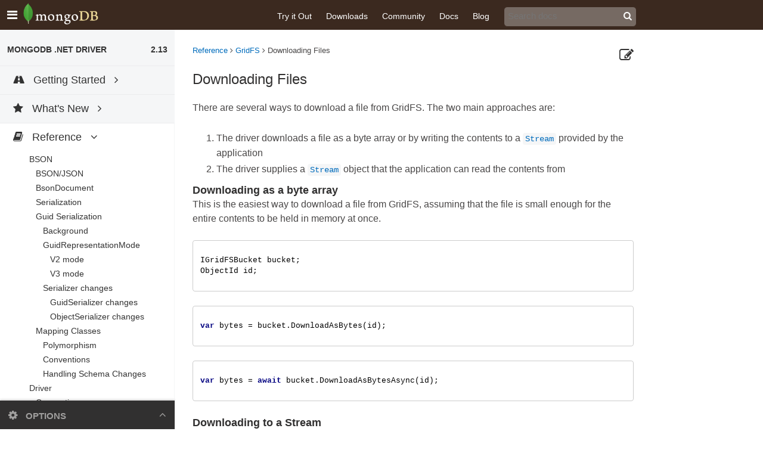

--- FILE ---
content_type: text/html; charset=utf-8
request_url: https://mongodb.github.io/mongo-csharp-driver/2.13/reference/gridfs/downloadingfiles/
body_size: 5849
content:
<!DOCTYPE html>
<html lang="en">
  <head>
    <meta charset="utf-8">
<meta name="viewport" content="width=device-width, initial-scale=1.0">
<meta name="description" content="">
<meta name="author" content="">
<meta name="keyword" content="">

    <link rel="shortcut icon" href="/mongo-csharp-driver/2.13/img/favicon.png">

    <title>Downloading Files</title>

    <link rel="stylesheet" href="/mongo-csharp-driver/2.13/lib/bootstrap.css" type="text/css" />
<link rel="stylesheet" href="/mongo-csharp-driver/2.13/lib/font-awesome/css/font-awesome.min.css" type="text/css" />
<link rel="stylesheet" href="/mongo-csharp-driver/2.13/css/mongodb-docs.css" type="text/css" />
<link rel="stylesheet" href="/mongo-csharp-driver/2.13/css/overrides.css" type="text/css" />
<link rel="stylesheet" href="/mongo-csharp-driver/2.13/lib/highlight/styles/idea.css" />
<link rel="stylesheet" href="/mongo-csharp-driver/2.13/lib/bootstrap-toggle/bootstrap-toggle.min.css" type="text/css" />
<link rel="stylesheet" href="/mongo-csharp-driver/2.13/css/dn.css" type="text/css" />


  </head>

  <body>
  
  <section id="container" class="">
      
      <header id="header-db" class="row" role="navigation">
  <div class="header-content">
    <div class="toggle-nav pull-left">
        <i class="fa fa-bars"></i>
        <div class="icon-reorder tooltips" data-original-title="Toggle Navigation" data-placement="bottom"></div>
    </div>
    
    <div class="logo pull-left">
      <a href="/mongo-csharp-driver/2.13/../">
        <img src="/mongo-csharp-driver/2.13/img/logo-mongodb-header.png", alt="MongoDB.org" />
      </a>
    </div>
    
    <div>
<div class="nav-items pull-right">
  <a href="https://university.mongodb.com" data-toggle="tooltip" data-placement="bottom" title="Try MongoDB in the browser">Try it Out</a>
  <a href="https://www.mongodb.com/try" data-toggle="tooltip" data-placement="bottom" title="Download MongoDB">Downloads</a>
  <a href="https://www.mongodb.com/community" data-toggle="tooltip" data-placement="bottom" title="Get involved with MongoDB">Community</a>
  <a href="https://www.mongodb.com/docs" data-toggle="tooltip" data-placement="bottom" title="The MongoDB Documentation">Docs</a>
  <a href="https://www.mongodb.com/blog" data-toggle="tooltip" data-placement="bottom" title="The MongoDB Blog">Blog</a>
  <div id="search">
<form method="get" action="//www.google.com/search" target="_blank">
    <input type="text" name="searchQuery" size="20" value="" autocomplete="off" placeholder="Search docs">
    <input type="hidden" name="site" value="/mongo-csharp-driver/2.13">
    <input type="hidden" name="q" value="">
    <label for="searchQuery"><i class="fa fa-search fa-1"></i></label>
</form>
</div>

</div>
</div>

  </div>
</header>

      

      
<aside id="sidebar" class="sidebar">
    <div class="ssidebar nav-collapse">
      <div class="ssidebarwrapper">
        <h3>
          <a class="index-link" href="/mongo-csharp-driver/2.13/../">MongoDB .NET Driver</a>
          <a class="version pull-right" href="/mongo-csharp-driver/2.13">2.13</a>
        </h3>

        
        <ul class="sidebar-menu">
          
          
          
          
          
          
          
          
          
          
          
          

          
          
            
            









  
    
    
      
      
        
        
        
        
        
        
        
        









  


        
          
        
      
    
      
      
        
        
        
        
        
        
        
        









  


        
          
        
      
    
      
      
        
        
        
        
        
        
        
        









  


        
          
        
      
    
    
      
    
  


          
            
            









  
    
    
      
      
        
        
        
        
        
        
        
        









  


        
          
        
      
    
    
      
    
  


          
            
            









  
    
    
      
      
        
        
        
        
        
        
        
        









  
    
    
      
      
        
        
        
        
        
        
        
        









  


        
          
        
      
    
      
      
        
        
        
        
        
        
        
        









  


        
          
        
      
    
      
      
        
        
        
        
        
        
        
        









  


        
          
        
      
    
      
      
        
        
        
        
        
        
        
        









  
    
    
      
      
        
        
        
        
        
        
        
        









  


        
          
        
      
    
      
      
        
        
        
        
        
        
        
        









  
    
    
      
      
        
        
        
        
        
        
        
        









  


        
          
        
      
    
      
      
        
        
        
        
        
        
        
        









  


        
          
        
      
    
    
      
    
  


        
          
        
      
    
      
      
        
        
        
        
        
        
        
        









  
    
    
      
      
        
        
        
        
        
        
        
        









  


        
          
        
      
    
      
      
        
        
        
        
        
        
        
        









  


        
          
        
      
    
    
      
    
  


        
          
        
      
    
    
      
    
  


        
          
        
      
    
      
      
        
        
        
        
        
        
        
        









  
    
    
      
      
        
        
        
        
        
        
        
        









  


        
          
        
      
    
      
      
        
        
        
        
        
        
        
        









  


        
          
        
      
    
      
      
        
        
        
        
        
        
        
        









  


        
          
        
      
    
    
      
    
  


        
          
        
      
    
    
      
    
  


        
          
        
      
    
      
      
        
        
        
        
        
        
        
        









  
    
    
      
      
        
        
        
        
        
        
        
        









  
    
    
      
      
        
        
        
        
        
        
        
        









  


        
          
        
      
    
      
      
        
        
        
        
        
        
        
        









  


        
          
        
      
    
    
      
    
  


        
          
        
      
    
      
      
        
        
        
        
        
        
        
        









  
    
    
      
      
        
        
        
        
        
        
        
        









  


        
          
        
      
    
    
      
    
  


        
          
        
      
    
      
      
        
        
        
        
        
        
        
        









  


        
          
        
      
    
      
      
        
        
        
        
        
        
        
        









  
    
    
      
      
        
        
        
        
        
        
        
        









  


        
          
        
      
    
      
      
        
        
        
        
        
        
        
        









  


        
          
        
      
    
      
      
        
        
        
        
        
        
        
        









  


        
          
        
      
    
      
      
        
        
        
        
        
        
        
        









  


        
          
        
      
    
      
      
        
        
        
        
        
        
        
        









  


        
          
        
      
    
      
      
        
        
        
        
        
        
        
        









  


        
          
        
      
    
    
      
    
  


        
          
        
      
    
      
      
        
        
        
        
        
        
        
        









  


        
          
        
      
    
      
      
        
        
        
        
        
        
        
        









  


        
          
        
      
    
      
      
        
        
        
        
        
        
        
        









  


        
          
        
      
    
    
      
    
  


        
          
        
      
    
      
      
        
        
        
        
        
        
        
        









  
    
    
      
      
        
        
        
        
        
        
        
        









  
    
    
      
      
        
        
        
        
        
        
        
        









  


        
          
        
      
    
    
      
    
  


        
          
        
      
    
    
      
    
  


        
          
        
      
    
      
      
        
        
        
        
        
        
        
        









  
    
    
      
      
        
        
        
        
        
        
        
        









  


        
          
        
      
    
      
      
        
        
        
        
        
        
        
        









  


        
          
        
      
    
      
      
        
        
        
        
        
        
        
        









  
  
  
  
  
  
  
  

  
    
    
    
      
      
      
        
      
    
    
  
  


        
      
    
      
      
        
      
    
      
      
    
    
  


        
      
    
    
  


          
            
            









  
    
    
      
      
    
      
      
    
      
      
    
      
      
    
      
      
    
    
  


          
            
            









  


          
            
            









  


          
            
            









  


          

          

          
            
            
















<li class="toctree-l1 ">
  <a href="/mongo-csharp-driver/2.13/getting_started/" class="">
      <i class='fa fa-road'></i>
      <span>Getting Started</span>
      <span class="menu-arrow fa fa-angle-right"></span>
  </a>
    <ul >
        
        
        
        
















    <li class="toctree-l2">
    <a href="/mongo-csharp-driver/2.13/getting_started/installation/">
        <i class='fa'></i>
        Installation
    </a>
  </li>


        
        
        
        
        
















    <li class="toctree-l2">
    <a href="/mongo-csharp-driver/2.13/getting_started/quick_tour/">
        <i class='fa'></i>
        Quick Tour
    </a>
  </li>


        
        
        
        
        
















    <li class="toctree-l2">
    <a href="/mongo-csharp-driver/2.13/getting_started/admin_quick_tour/">
        <i class='fa'></i>
        Admin Quick Tour
    </a>
  </li>


        
        
    </ul>
  </li>


          
            
            
















<li class="toctree-l1 ">
  <a href="/mongo-csharp-driver/2.13/what_is_new/" class="">
      <i class='fa fa-star'></i>
      <span>What&#39;s New</span>
      <span class="menu-arrow fa fa-angle-right"></span>
  </a>
    <ul >
        
        
        
        
















    <li class="toctree-l2">
    <a href="/mongo-csharp-driver/2.13/upgrading/">
        <i class='fa'></i>
        Upgrading
    </a>
  </li>


        
        
    </ul>
  </li>


          
            
            













  




<li class="toctree-l1  current">
  <a href="/mongo-csharp-driver/2.13/reference/" class="">
      <i class='fa fa-book'></i>
      <span>Reference</span>
      <span class="menu-arrow fa fa-angle-down"></span>
  </a>
    <ul  class="current">
        
        
        
        
















<li class="toctree-l2 ">
  <a href="/mongo-csharp-driver/2.13/reference/bson/" class="">
      <i class='fa'></i>
      <span>BSON</span>
      
  </a>
    <ul >
        
        
        
        
















    <li class="toctree-l3">
    <a href="/mongo-csharp-driver/2.13/reference/bson/bson/">
        <i class='fa'></i>
        BSON/JSON
    </a>
  </li>


        
        
        
        
        
















    <li class="toctree-l3">
    <a href="/mongo-csharp-driver/2.13/reference/bson/bson_document/">
        <i class='fa'></i>
        BsonDocument
    </a>
  </li>


        
        
        
        
        
















    <li class="toctree-l3">
    <a href="/mongo-csharp-driver/2.13/reference/bson/serialization/">
        <i class='fa'></i>
        Serialization
    </a>
  </li>


        
        
        
        
        
















<li class="toctree-l3 ">
  <a href="/mongo-csharp-driver/2.13/reference/bson/guidserialization/" class="">
      <i class='fa'></i>
      <span>Guid Serialization</span>
      
  </a>
    <ul >
        
        
        
        
















    <li class="toctree-l4">
    <a href="/mongo-csharp-driver/2.13/reference/bson/guidserialization/background/">
        <i class='fa'></i>
        Background
    </a>
  </li>


        
        
        
        
        
















<li class="toctree-l4 ">
  <a href="/mongo-csharp-driver/2.13/reference/bson/guidserialization/guidrepresentationmode/guidrepresentationmode/" class="">
      <i class='fa'></i>
      <span>GuidRepresentationMode</span>
      
  </a>
    <ul >
        
        
        
        
















    <li class="toctree-l5">
    <a href="/mongo-csharp-driver/2.13/reference/bson/guidserialization/guidrepresentationmode/v2mode/">
        <i class='fa'></i>
        V2 mode
    </a>
  </li>


        
        
        
        
        
















    <li class="toctree-l5">
    <a href="/mongo-csharp-driver/2.13/reference/bson/guidserialization/guidrepresentationmode/v3mode/">
        <i class='fa'></i>
        V3 mode
    </a>
  </li>


        
        
    </ul>
  </li>


        
        
        
        
        
















<li class="toctree-l4 ">
  <a href="/mongo-csharp-driver/2.13/reference/bson/guidserialization/serializerchanges/serializerchanges/" class="">
      <i class='fa'></i>
      <span>Serializer changes</span>
      
  </a>
    <ul >
        
        
        
        
















    <li class="toctree-l5">
    <a href="/mongo-csharp-driver/2.13/reference/bson/guidserialization/serializerchanges/guidserializerchanges/">
        <i class='fa'></i>
        GuidSerializer changes
    </a>
  </li>


        
        
        
        
        
















    <li class="toctree-l5">
    <a href="/mongo-csharp-driver/2.13/reference/bson/guidserialization/serializerchanges/objectserializerchanges/">
        <i class='fa'></i>
        ObjectSerializer changes
    </a>
  </li>


        
        
    </ul>
  </li>


        
        
    </ul>
  </li>


        
        
        
        
        
















<li class="toctree-l3 ">
  <a href="/mongo-csharp-driver/2.13/reference/bson/mapping/" class="">
      <i class='fa'></i>
      <span>Mapping Classes</span>
      
  </a>
    <ul >
        
        
        
        
















    <li class="toctree-l4">
    <a href="/mongo-csharp-driver/2.13/reference/bson/mapping/polymorphism/">
        <i class='fa'></i>
        Polymorphism
    </a>
  </li>


        
        
        
        
        
















    <li class="toctree-l4">
    <a href="/mongo-csharp-driver/2.13/reference/bson/mapping/conventions/">
        <i class='fa'></i>
        Conventions
    </a>
  </li>


        
        
        
        
        
















    <li class="toctree-l4">
    <a href="/mongo-csharp-driver/2.13/reference/bson/mapping/schema_changes/">
        <i class='fa'></i>
        Handling Schema Changes
    </a>
  </li>


        
        
    </ul>
  </li>


        
        
    </ul>
  </li>


        
        
        
        
        
















<li class="toctree-l2 ">
  <a href="/mongo-csharp-driver/2.13/reference/driver/" class="">
      <i class='fa'></i>
      <span>Driver</span>
      
  </a>
    <ul >
        
        
        
        
















<li class="toctree-l3 ">
  <a href="/mongo-csharp-driver/2.13/reference/driver/connecting/" class="">
      <i class='fa'></i>
      <span>Connecting</span>
      
  </a>
    <ul >
        
        
        
        
















    <li class="toctree-l4">
    <a href="/mongo-csharp-driver/2.13/reference/driver/ssl/">
        <i class='fa'></i>
        SSL
    </a>
  </li>


        
        
        
        
        
















    <li class="toctree-l4">
    <a href="/mongo-csharp-driver/2.13/reference/driver/authentication/">
        <i class='fa'></i>
        Authentication
    </a>
  </li>


        
        
    </ul>
  </li>


        
        
        
        
        
















<li class="toctree-l3 ">
  <a href="/mongo-csharp-driver/2.13/reference/driver/definitions/" class="">
      <i class='fa'></i>
      <span>Definitions and Builders</span>
      
  </a>
    <ul >
        
        
        
        
















    <li class="toctree-l4">
    <a href="/mongo-csharp-driver/2.13/reference/driver/expressions/">
        <i class='fa'></i>
        Expressions
    </a>
  </li>


        
        
    </ul>
  </li>


        
        
        
        
        
















    <li class="toctree-l3">
    <a href="/mongo-csharp-driver/2.13/reference/driver/admin/">
        <i class='fa'></i>
        Administration
    </a>
  </li>


        
        
        
        
        
















<li class="toctree-l3 ">
  <a href="/mongo-csharp-driver/2.13/reference/driver/crud/" class="">
      <i class='fa'></i>
      <span>Reading and Writing</span>
      
  </a>
    <ul >
        
        
        
        
















    <li class="toctree-l4">
    <a href="/mongo-csharp-driver/2.13/reference/driver/crud/reading/">
        <i class='fa'></i>
        Reading
    </a>
  </li>


        
        
        
        
        
















    <li class="toctree-l4">
    <a href="/mongo-csharp-driver/2.13/reference/driver/crud/linq/">
        <i class='fa'></i>
        LINQ
    </a>
  </li>


        
        
        
        
        
















    <li class="toctree-l4">
    <a href="/mongo-csharp-driver/2.13/reference/driver/crud/writing/">
        <i class='fa'></i>
        Writing
    </a>
  </li>


        
        
        
        
        
















    <li class="toctree-l4">
    <a href="/mongo-csharp-driver/2.13/reference/driver/crud/compression/">
        <i class='fa'></i>
        Compression
    </a>
  </li>


        
        
        
        
        
















    <li class="toctree-l4">
    <a href="/mongo-csharp-driver/2.13/reference/driver/crud/sessions_and_transactions/">
        <i class='fa'></i>
        Sessions and Transactions
    </a>
  </li>


        
        
        
        
        
















    <li class="toctree-l4">
    <a href="/mongo-csharp-driver/2.13/reference/driver/crud/client_side_encryption/">
        <i class='fa fa-lock'></i>
        Client-Side Encryption
    </a>
  </li>


        
        
    </ul>
  </li>


        
        
        
        
        
















    <li class="toctree-l3">
    <a href="/mongo-csharp-driver/2.13/reference/driver/change_streams/">
        <i class='fa'></i>
        Change Streams
    </a>
  </li>


        
        
        
        
        
















    <li class="toctree-l3">
    <a href="/mongo-csharp-driver/2.13/reference/driver/error_handling/">
        <i class='fa'></i>
        Error Handling
    </a>
  </li>


        
        
        
        
        
















    <li class="toctree-l3">
    <a href="/mongo-csharp-driver/2.13/reference/driver/versioned_api/">
        <i class='fa'></i>
        Versioned API
    </a>
  </li>


        
        
    </ul>
  </li>


        
        
        
        
        
















<li class="toctree-l2 ">
  <a href="/mongo-csharp-driver/2.13/reference/driver_core/" class="">
      <i class='fa'></i>
      <span>Driver Core</span>
      
  </a>
    <ul >
        
        
        
        
















<li class="toctree-l3 ">
  <a href="/mongo-csharp-driver/2.13/reference/driver_core/events/" class="">
      <i class='fa'></i>
      <span>Eventing</span>
      
  </a>
    <ul >
        
        
        
        
















    <li class="toctree-l4">
    <a href="/mongo-csharp-driver/2.13/reference/driver_core/sdamevents/">
        <i class='fa'></i>
        SDAM Events
    </a>
  </li>


        
        
    </ul>
  </li>


        
        
    </ul>
  </li>


        
        
        
        
        













  




<li class="toctree-l2  current">
  <a href="/mongo-csharp-driver/2.13/reference/gridfs/" class="">
      <i class='fa'></i>
      <span>GridFS</span>
      
  </a>
    <ul  class="current">
        
        
        
        
















    <li class="toctree-l3">
    <a href="/mongo-csharp-driver/2.13/reference/gridfs/gettingstarted/">
        <i class='fa'></i>
        Getting Started
    </a>
  </li>


        
        
        
        
        
















    <li class="toctree-l3">
    <a href="/mongo-csharp-driver/2.13/reference/gridfs/uploadingfiles/">
        <i class='fa'></i>
        Uploading Files
    </a>
  </li>


        
        
        
        
        













  




    <li class="toctree-l3">
    <a href="/mongo-csharp-driver/2.13/reference/gridfs/downloadingfiles/">
        <i class='fa'></i>
        Downloading Files
    </a>
  </li>


        
        
        
        
        
















    <li class="toctree-l3">
    <a href="/mongo-csharp-driver/2.13/reference/gridfs/findingfiles/">
        <i class='fa'></i>
        Finding Files
    </a>
  </li>


        
        
        
        
        
















    <li class="toctree-l3">
    <a href="/mongo-csharp-driver/2.13/reference/gridfs/deletingandrenamingfiles/">
        <i class='fa'></i>
        Deleting and Renaming Files
    </a>
  </li>


        
        
    </ul>
  </li>


        
        
    </ul>
  </li>


          
            
            
















<li class="toctree-l1 ">
  <a href="/mongo-csharp-driver/2.13/examples/" class="">
      <i class='fa fa-code'></i>
      <span>Examples</span>
      <span class="menu-arrow fa fa-angle-right"></span>
  </a>
    <ul >
        
        
        
        
















    <li class="toctree-l2">
    <a href="/mongo-csharp-driver/2.13/examples/exporting_json/">
        <i class='fa'></i>
        Exporting JSON
    </a>
  </li>


        
        
        
        
        
















    <li class="toctree-l2">
    <a href="/mongo-csharp-driver/2.13/examples/importing_json/">
        <i class='fa'></i>
        Importing JSON
    </a>
  </li>


        
        
        
        
        
















    <li class="toctree-l2">
    <a href="/mongo-csharp-driver/2.13/examples/mixing_static_and_dynamic/">
        <i class='fa'></i>
        Mixing Static and Dynamic Data
    </a>
  </li>


        
        
        
        
        
















    <li class="toctree-l2">
    <a href="/mongo-csharp-driver/2.13/examples/tailable_cursor/">
        <i class='fa'></i>
        Using a Tailable Cursor
    </a>
  </li>


        
        
        
        
        
















    <li class="toctree-l2">
    <a href="/mongo-csharp-driver/2.13/examples/user_management/">
        <i class='fa'></i>
        Managing Users
    </a>
  </li>


        
        
    </ul>
  </li>


          
            
            
















    <li class="toctree-l1">
    <a href="/mongo-csharp-driver/2.13/apidocs/">
        <i class='fa fa-file-text-o'></i>
        API Documentation
    </a>
  </li>


          
            
            
















    <li class="toctree-l1">
    <a href="https://github.com/mongodb/mongo-csharp-driver/tree/master">
        <i class='fa fa-github'></i>
        Source Code
    </a>
  </li>


          
            
            
















    <li class="toctree-l1">
    <a href="/mongo-csharp-driver/2.13/issues_help/">
        <i class='fa fa-life-ring'></i>
        Issues &amp; Help
    </a>
  </li>


          
        </ul>
        
    </div>
  </div>
  
</aside>

<div class="option-popup closed hidden" id="optionsVersionsPopup">
<div class="option-header">
  <i class="fa fa-gear"></i>
  <span>OPTIONS</span>
  <i class="fa fa-angle-up pull-right"></i>
</div>
<div class="option-body">
  <ul>
      
      <li>
        <label>Version</label>
        <div class="btn-group btn-group-xs pull-right">
          <button type="button" class="btn btn-default dropdown-toggle" data-toggle="dropdown">
            Select Version <span class="caret"></span>
          </button>
          <ul class="dropdown-menu" role="menu" id="optionsVersionsMenu">
          </ul>
        </div>
      </li>

   


    

  </ul>
</div>
</div>



      
      <section id="main-content" class="content">
          <section class="main-column pull-left">
            <div class="document">
              <div class="documentwrapper">
                <div class="bodywrapper">
                  <div class="body">


   
<a class="edit-link" href="https://github.com/mongodb/mongo-csharp-driver/blob/master/docs/reference/content/reference%5cgridfs%5cdownloadingfiles.md" target="_blank" title="Edit reference\gridfs\downloadingfiles.md on GitHub"><i class="fa fa-pencil-square-o"></i></a>










<div class="bc">
<ul>
  
  
  
  
  <li><a href="/mongo-csharp-driver/2.13/reference/">Reference</a> <i class="fa fa-angle-right"></i></li>
  <li><a href="/mongo-csharp-driver/2.13/reference/gridfs/">GridFS</a> <i class="fa fa-angle-right"></i></li>
  <li>Downloading Files</li>
</ul>
</div>




<h2 id="downloading-files">Downloading Files</h2>

<p>There are several ways to download a file from GridFS. The two main approaches are:</p>

<ol>
<li>The driver downloads a file as a byte array or by writing the contents to a <a href="https://msdn.microsoft.com/en-us/library/system.io.stream.aspx"><code>Stream</code></a> provided by the application</li>
<li>The driver supplies a <a href="https://msdn.microsoft.com/en-us/library/system.io.stream.aspx"><code>Stream</code></a> object that the application can read the contents from</li>
</ol>

<h3 id="downloading-as-a-byte-array">Downloading as a byte array</h3>

<p>This is the easiest way to download a file from GridFS, assuming that the file is small enough for the entire contents to be held in memory at once.</p>

<pre><code class="language-csharp">IGridFSBucket bucket;
ObjectId id;
</code></pre>

<pre><code class="language-csharp">var bytes = bucket.DownloadAsBytes(id);
</code></pre>

<pre><code class="language-csharp">var bytes = await bucket.DownloadAsBytesAsync(id);
</code></pre>

<h3 id="downloading-to-a-stream">Downloading to a Stream</h3>

<p>If you don&rsquo;t want to hold the entire contents of the downloaded file in memory at once, you can have the driver write the contents of the file to a <a href="https://msdn.microsoft.com/en-us/library/system.io.stream.aspx"><code>Stream</code></a> provided by the application.</p>

<pre><code class="language-csharp">IGridFSBucket bucket;
ObjectId id;
Stream destination;
</code></pre>

<pre><code class="language-csharp">bucket.DownloadToStream(id, destination);
</code></pre>

<pre><code class="language-csharp">await bucket.DownloadToStreamAsync(id, destination);
</code></pre>

<p>The driver will download the contents of the GridFS file and write them to the destination <a href="https://msdn.microsoft.com/en-us/library/system.io.stream.aspx"><code>Stream</code></a>. The driver begins writing the contents at the current position of the <a href="https://msdn.microsoft.com/en-us/library/system.io.stream.aspx"><code>Stream</code></a>.</p>

<p><div class="admonition important">
<h5 class="admonition-title">important</h5>
The driver does <strong>not</strong> close the <a href="https://msdn.microsoft.com/en-us/library/system.io.stream.aspx"><code>Stream</code></a> when it is done. The <a href="https://msdn.microsoft.com/en-us/library/system.io.stream.aspx"><code>Stream</code></a> is owned by the application and it is up to the application to close the <a href="https://msdn.microsoft.com/en-us/library/system.io.stream.aspx"><code>Stream</code></a> when it is ready to do so.
</div>
</p>

<h3 id="downloading-from-a-stream">Downloading from a Stream</h3>

<p>In some cases the application might prefer to read the contents of the GridFS file from a <a href="https://msdn.microsoft.com/en-us/library/system.io.stream.aspx"><code>Stream</code></a>.</p>

<pre><code class="language-csharp">IGridFSBucket bucket;
ObjectId id;
</code></pre>

<pre><code class="language-csharp">using (var stream = bucket.OpenDownloadStream(id))
{
    // read from stream until end of file is reached
    stream.Close();
}
</code></pre>

<pre><code class="language-csharp">using (var stream = await bucket.OpenDownloadStreamAsync(id))
{
    // read from stream until end of file is reached
    await stream.CloseAsync();
}
</code></pre>

<p>The <a href="https://msdn.microsoft.com/en-us/library/system.io.stream.aspx"><code>Stream</code></a> object returned by <a href="/mongo-csharp-driver/2.13/apidocs/html/M_MongoDB_Driver_GridFS_IGridFSBucket_OpenDownloadStream.htm
"><code>OpenDownloadStream</code></a> or <a href="/mongo-csharp-driver/2.13/apidocs/html/M_MongoDB_Driver_GridFS_IGridFSBucket_OpenDownloadStreamAsync.htm
"><code>OpenDownloadStreamAsync</code></a> is actually a <a href="/mongo-csharp-driver/2.13/apidocs/html/T_MongoDB_Driver_GridFS_GridFSDownloadStream.htm
"><code>GridFSDownloadStream</code></a> (a subclass of <a href="https://msdn.microsoft.com/en-us/library/system.io.stream.aspx"><code>Stream</code></a>), which has the following additional members in addition to those found in <a href="https://msdn.microsoft.com/en-us/library/system.io.stream.aspx"><code>Stream</code></a>:</p>

<pre><code class="language-csharp">public abstract class GridFSDownloadStream : Stream
{
    public abstract GridFSFileInfo FileInfo { get; }
    public abstract Task CloseAsync(CancellationToken cancellationToken = default(CancellationToken));
};
</code></pre>

<p>The <a href="/mongo-csharp-driver/2.13/apidocs/html/P_MongoDB_Driver_GridFS_GridFSDownloadStream_FileInfo.htm
"><code>FileInfo</code></a> property contains information about the GridFS file being dowloaded. See the <a href="/mongo-csharp-driver/2.13/apidocs/html/M_MongoDB_Driver_GridFS_IGridFSBucket_Find.htm
"><code>Find</code></a> or <a href="/mongo-csharp-driver/2.13/apidocs/html/M_MongoDB_Driver_GridFS_IGridFSBucket_FindAsync.htm
"><code>FindAsync</code></a> method for details about the <a href="/mongo-csharp-driver/2.13/apidocs/html/T_MongoDB_Driver_GridFS_GridFSFileInfo.htm
"><code>GridFSFileInfo</code></a> class.</p>

<p><div class="admonition note">
<h5 class="admonition-title">Note</h5>
<p>Calling <a href="/mongo-csharp-driver/2.13/apidocs/html/M_MongoDB_Driver_GridFS_GridFSDownloadStream_CloseAsync..htm"><code>CloseAsync</code></a> is optional, but recommended. Since <a href="https://msdn.microsoft.com/en-us/library/system.io.stream.aspx"><code>Stream</code></a> is <a href="https://msdn.microsoft.com/en-us/library/system.idisposable.aspx"><code>IDisposable</code></a> and it is used inside a using statement, it would be closed automatically when <a href="https://msdn.microsoft.com/en-us/library/system.idisposable.dispose.aspx"><code>Dispose</code></a> is called. However, in async programming we want to avoid blocking and calling <a href="/mongo-csharp-driver/2.13/apidocs/html/M_MongoDB_Driver_GridFS_GridFSDownloadStream_CloseAsync..htm"><code>CloseAsync</code></a> first allows the <a href="https://msdn.microsoft.com/en-us/library/system.io.stream.aspx"><code>Stream</code></a> to be closed with an async call. If you call <a href="/mongo-csharp-driver/2.13/apidocs/html/M_MongoDB_Driver_GridFS_GridFSDownloadStream_CloseAsync..htm"><code>CloseAsync</code></a> first then <a href="https://msdn.microsoft.com/en-us/library/system.idisposable.dispose.aspx"><code>Dispose</code></a> will no longer block.</p>

</div>
</p>

<p>By default the driver assumes that you want to read the entire contents of the file from beginning to end, and returns a <a href="https://msdn.microsoft.com/en-us/library/system.io.stream.aspx"><code>Stream</code></a> implementation that does not support seeking, which allows for a more efficient implementation.</p>

<p>If you do want to use <a href="https://msdn.microsoft.com/en-us/library/system.io.stream.seek.aspx"><code>Seek</code></a> with the returned <a href="https://msdn.microsoft.com/en-us/library/system.io.stream.aspx"><code>Stream</code></a>, you can use the options parameter to indicate that.</p>

<pre><code class="language-csharp">IGridFSBucket bucket;
ObjectId id;

var options = new GridFSDownloadOptions
{
    Seekable = true
};
</code></pre>

<pre><code class="language-csharp">using (var stream = bucket.OpenDownloadStream(id, options))
{
    // this time the Stream returned supports seeking
    stream.Close();
}
</code></pre>

<pre><code class="language-csharp">using (var stream = await bucket.OpenDownloadStreamAsync(id, options))
{
    // this time the Stream returned supports seeking
    await stream.CloseAsync();
}
</code></pre>

<h3 id="downloading-by-filename">Downloading by filename</h3>

<p>All the previous examples used an Id to specify which GridFS file to download. You can also use a filename to specify which GridFS file to download, but in this case you might need to indicate which &ldquo;revision&rdquo; of the file you want to download if there are multiple GridFS files with the same filename.</p>

<p>Revisions are identified using an integer, as follows:</p>

<ul>
<li>0 = the original version uploaded</li>
<li>1 = the first revision of the file</li>
<li>2 = the second revision of the file</li>
<li>&hellip;</li>
<li>-2 the second newest revision of the file</li>
<li>-1 the newest revision of the file</li>
</ul>

<p>The default value for the revision is -1 (i.e. the newest revision).</p>

<p>The following examples all download the newest revision:</p>

<pre><code class="language-csharp">IGridFSBucket bucket;
string filename;
</code></pre>

<pre><code class="language-csharp">var bytes = bucket.DownloadAsBytesByName(filename);

// or

Stream destination;
bucket.DownloadToStreamByName(filename, destination);

// or

using (var stream = bucket.OpenDownloadStreamByName(filename))
{
    // read from stream until end of file is reached
    stream.Close(); 
}
</code></pre>

<pre><code class="language-csharp">var bytes = await bucket.DownloadAsBytesByNameAsync(filename);

// or

Stream destination;
await bucket.DownloadToStreamByNameAsync(filename, destination);

// or

using (var stream = await bucket.OpenDownloadStreamByNameAsync(filename))
{
    // read from stream until end of file is reached
    await stream.CloseAsync(); 
}
</code></pre>

<p>If you want to download a different revision, you specify the desired revision using the options parameter.</p>

<pre><code class="language-csharp">IGridFSBucket bucket;
string filename;

var options = new GridFSDownloadByNameOptions
{
    Revision = 0
};
</code></pre>

<pre><code class="language-csharp">var bytes = bucket.DownloadAsBytesByName(filename, options);

// or

Stream destination;
bucket.DownloadToStreamByName(filename, destination, options);

// or

using (var stream = bucket.OpenDownloadStreamByName(filename, options))
{
    // read from stream until end of file is reached
    stream.Close(); 
}
</code></pre>

<pre><code class="language-csharp">var bytes = await bucket.DownloadAsBytesByNameAsync(filename, options);

// or

Stream destination;
await bucket.DownloadToStreamByNameAsync(filename, destination, options);

// or

using (var stream = await bucket.OpenDownloadStreamByNameAsync(filename, options))
{
    // read from stream until end of file is reached
    await stream.CloseAsync(); 
}
</code></pre>






<div id="btnv">
  
  <div class="pull-left">
  <a class="navigation prev" href="/mongo-csharp-driver/2.13/reference/gridfs/uploadingfiles/">
      <i class="fa fa-long-arrow-left"> </i> Uploading Files
  </a>
  </div>
  
  
  <div class="pull-right">
  <a class="navigation next" href="/mongo-csharp-driver/2.13/reference/gridfs/findingfiles/">
    Finding Files <i class="fa fa-long-arrow-right"> </i>
  </a>
  
</div>
</div>


</div>
<div class="right-column">
<div class="wrapper">
  
  <div class="toc">
    <span class="toc-header">On this page</span>
    <nav id="TableOfContents">
<ul>
<li>
<ul>
<li><a href="#downloading-files">Downloading Files</a>
<ul>
<li><a href="#downloading-as-a-byte-array">Downloading as a byte array</a></li>
<li><a href="#downloading-to-a-stream">Downloading to a Stream</a></li>
<li><a href="#downloading-from-a-stream">Downloading from a Stream</a></li>
<li><a href="#downloading-by-filename">Downloading by filename</a></li>
</ul></li>
</ul></li>
</ul>
</nav>
  </div>
  
</div>
</div>

</div>
</div>
</div>
</section>
</section>

</section>


<script type="text/javascript">
  var DOCUMENTATION_OPTIONS = {
   URL_ROOT:    "/mongo-csharp-driver/2.13",
   VERSION:     "2.13",
   COLLAPSE_INDEX: false,
   FILE_SUFFIX: '.html',
   HAS_SOURCE:  true
  };
</script>
<script type="text/javascript" src="/mongo-csharp-driver/2.13/js/jquery.js"></script>
<script type="text/javascript" src="/mongo-csharp-driver/2.13/lib/bootstrap.js"></script>
<script type="text/javascript" src="/mongo-csharp-driver/2.13/js/navbar.js"></script>
<script type="text/javascript" src="/mongo-csharp-driver/2.13/lib/highlight/highlight.pack.js"></script>
<script type="text/javascript" src="/mongo-csharp-driver/2.13/js/scripts.js"></script>
<script type="text/javascript" src="/mongo-csharp-driver/2.13/lib/bootstrap-toggle/bootstrap-toggle.min.js"></script>
<script type="text/javascript" src="/mongo-csharp-driver/2.13/lib/delighted.js"></script>
<script type="text/javascript" src="/mongo-csharp-driver/2.13/js/dn.js"></script>


<noscript><iframe src="//www.googletagmanager.com/ns.html?id=UA-7301842-14"
height="0" width="0" style="display:none;visibility:hidden"></iframe></noscript>
<script>(function(w,d,s,l,i){w[l]=w[l]||[];w[l].push(
{'gtm.start': new Date().getTime(),event:'gtm.js'}
);var f=d.getElementsByTagName(s)[0],
j=d.createElement(s),dl=l!='dataLayer'?'&l='+l:'';j.async=true;j.src=
'//www.googletagmanager.com/gtm.js?id='+i+dl;f.parentNode.insertBefore(j,f);
})(window,document,'script','dataLayer','UA-7301842-14');</script>


<script type="text/javascript">
var _elqQ = _elqQ || [];
_elqQ.push(['elqSetSiteId', '413370795']);
_elqQ.push(['elqTrackPageView']);
(function () {
function async_load()
{ var s = document.createElement('script'); s.type = 'text/javascript'; s.async = true; s.src = '//img03.en25.com/i/elqCfg.min.js'; var x = document.getElementsByTagName('script')[0]; x.parentNode.insertBefore(s, x); }
if (window.addEventListener) window.addEventListener('DOMContentLoaded', async_load, false);
else if (window.attachEvent) window.attachEvent('onload', async_load);
})();
</script>

</body>
</html>



--- FILE ---
content_type: text/css; charset=utf-8
request_url: https://mongodb.github.io/mongo-csharp-driver/2.13/css/overrides.css
body_size: 299
content:
.toggle-nav .fa {
  cursor: pointer;
  display: inline-block;
  font-size: 20px;
}

.logo {
  margin-left: 10px;
}

.sidebar-menu .fa {
  margin: auto 10px;
}

.sidebar-closed #sidebar {
  margin-left: -270px;
}
.sidebar-closed .option-popup {
  display: none;
}

.sidebar-closed .content .main-column {
  margin-left: 5px;
}

.jsEnabled pre { padding: 0px; overflow: auto; word-wrap: normal; white-space: nowrap;}
.jsEnabled pre code { padding: 24px 12px; overflow: auto; white-space: pre;}

.body blockquote {
  background-color: #edf4e8;
  border-color: #6ba442;
}
.body blockquote strong {
  margin-bottom: 0;
  font-size: 12px;
  font-weight: bold;
  text-transform: uppercase;
  line-height: 24px;
  background-color: #edf4e8;
  border-color: #6ba442;
}
.body blockquote p { margin: 0px; }


.sidebar-menu li.toctree-l1 > ul {
  display: none;
}
.sidebar-menu li.toctree-l1 > ul.current {
  display: block;
}

.sidebar-menu ul ul {
  margin: 0;
}

.right-column .toc {
  display: none;
  padding: 12px 20px;
}
.right-column .toc .toc-header {
  font-size: 12px;
  font-weight: bold;
  text-transform: uppercase;
  padding-bottom: 10px;
}
.right-column .toc #TableOfContents li > ul {
  padding-left: 5px;
}

.body div.admonition {
  padding: 2px 12px 12px 12px;
}

.body div.admonition h5 {
  font-weight: 800;
  text-transform: uppercase;
}

a code {
  color: #006cbc;
}

code {
  background-color: #f5f6f7;
  color: #494747;
}

a code {
  color: #006cbc;
}

#search {
  visibility: hidden;
  display: inline-block;
  background-color: rgba(255,255,255,0.3);
  border-radius: 6px;
  border: 1px solid #3b2920;
  font-weight: 300;
  font-size: 15px;
  padding: 2px;
}

#search label {
  padding-right: 5px;
}

#search input[name="searchQuery"] {
  background-color: transparent !important;
  color: white;
  border: none;
  padding: 2px 0 0 4px;
  outline: none;
}

.jsEnabled #search {
  visibility: visible;
}


--- FILE ---
content_type: text/css; charset=utf-8
request_url: https://mongodb.github.io/mongo-csharp-driver/2.13/lib/highlight/styles/idea.css
body_size: 198
content:
/*

Intellij Idea-like styling (c) Vasily Polovnyov <vast@whiteants.net>

*/

.hljs {
  display: block;
  overflow-x: auto;
  padding: 0.5em;
  color: #000;
  background: #fff;
  -webkit-text-size-adjust: none;
}

.hljs-subst,
.hljs-title,
.json .hljs-value {
  font-weight: normal;
  color: #000;
}

.hljs-comment,
.hljs-javadoc,
.diff .hljs-header {
  color: #808080;
  font-style: italic;
}

.hljs-annotation,
.hljs-decorator,
.hljs-preprocessor,
.hljs-pragma,
.hljs-doctype,
.hljs-pi,
.hljs-chunk,
.hljs-shebang,
.apache .hljs-cbracket,
.hljs-prompt,
.http .hljs-title {
  color: #808000;
}

.hljs-tag,
.hljs-pi {
  background: #efefef;
}

.hljs-tag .hljs-title,
.hljs-id,
.hljs-attr_selector,
.hljs-pseudo,
.hljs-literal,
.hljs-keyword,
.hljs-hexcolor,
.css .hljs-function,
.ini .hljs-title,
.css .hljs-class,
.hljs-list .hljs-keyword,
.nginx .hljs-title,
.tex .hljs-command,
.hljs-request,
.hljs-status {
  font-weight: bold;
  color: #000080;
}

.hljs-attribute,
.hljs-rules .hljs-keyword,
.hljs-number,
.hljs-date,
.hljs-regexp,
.tex .hljs-special {
  font-weight: bold;
  color: #0000ff;
}

.hljs-number,
.hljs-regexp {
  font-weight: normal;
}

.hljs-string,
.hljs-value,
.hljs-filter .hljs-argument,
.css .hljs-function .hljs-params,
.apache .hljs-tag {
  color: #008000;
  font-weight: bold;
}

.hljs-symbol,
.ruby .hljs-symbol .hljs-string,
.hljs-char,
.tex .hljs-formula {
  color: #000;
  background: #d0eded;
  font-style: italic;
}

.hljs-phpdoc,
.hljs-dartdoc,
.hljs-yardoctag,
.hljs-javadoctag {
  text-decoration: underline;
}

.hljs-variable,
.hljs-envvar,
.apache .hljs-sqbracket,
.nginx .hljs-built_in {
  color: #660e7a;
}

.hljs-addition {
  background: #baeeba;
}

.hljs-deletion {
  background: #ffc8bd;
}

.diff .hljs-change {
  background: #bccff9;
}


--- FILE ---
content_type: application/javascript; charset=utf-8
request_url: https://mongodb.github.io/mongo-csharp-driver/2.13/js/scripts.js
body_size: 74
content:
function initializeJS() {
    jQuery('.toggle-nav').click(function () {
        if (jQuery('#sidebar > .ssidebar').is(":visible") === true) {
            jQuery('#sidebar > .ssidebar').hide();
            jQuery('#sidebar > .nav-footer').hide();
            jQuery("#container").addClass("sidebar-closed");
        } else {
            jQuery("#container").removeClass("sidebar-closed");
            jQuery('#sidebar > .ssidebar').show();
            jQuery('#sidebar > .nav-footer').show();
        }
    });
};

jQuery(document).ready(function() {
    initializeJS();
    jQuery('[data-toggle="tooltip"]').tooltip();
    jQuery("body").addClass("jsEnabled");
    hljs.initHighlightingOnLoad();
    var linkRegex = new RegExp('/' + window.location.host + '/');
    jQuery('a').not('[href*="mailto:"]').each(function () {
        if (!linkRegex.test(this.href)) {
            $(this).attr('target', '_blank');
        }
    });
    jQuery('.body table').addClass('table').addClass('table-striped');
    var siteInput = $('#search input[name="site"]');
    if (siteInput.val().substring(0, 4) != "http") {
        siteInput.attr("value", window.location.hostname + siteInput.val());
    }
    jQuery("#search form").submit(function() {
        $('#search input[name="q"]').attr("value", $('#search input[name="searchQuery"]').val() + ' site:' + $('#search input[name="site"]').val());
    });
});


--- FILE ---
content_type: application/javascript; charset=utf-8
request_url: https://mongodb.github.io/mongo-csharp-driver/2.13/js/dn.js
body_size: -67
content:
jQuery(document).ready(function(){
  $('.distroPicker').bootstrapToggle();
  $('.distroPicker').change(function () {
    if ($('.distroPicker').prop('checked')) {
      $('.nuget').addClass('hidden');
      $('.paket').removeClass('hidden');
    } else {
      $('.nuget').addClass('hidden');
      $('.paket').removeClass('hidden');
    }
  });

  jQuery.getJSON(DOCUMENTATION_OPTIONS.URL_ROOT + "/../versions.json").done(function( data ) {

    $.each(data, function( index, value ) {
      var versionUrl = "//mongodb.github.io/mongo-csharp-driver/" + value.version;
      var liClass = DOCUMENTATION_OPTIONS.VERSION ==  value.version ? ' class="active"' : '';
      jQuery("#optionsVersionsMenu").append('<li'+liClass+'><a href="'+ versionUrl +'" data-path="manual">'+ value.version +'</a></li>');
    });

    jQuery("#optionsVersionsPopup").removeClass("hidden");
  });
});